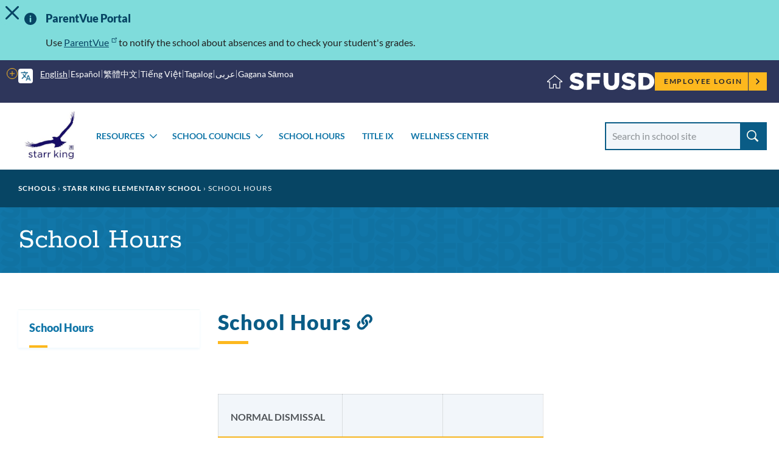

--- FILE ---
content_type: text/html; charset=UTF-8
request_url: https://www.sfusd.edu/school/starr-king-elementary-school/school-hours
body_size: 15688
content:
<!DOCTYPE html>
<html lang="en" dir="ltr" prefix="content: http://purl.org/rss/1.0/modules/content/  dc: http://purl.org/dc/terms/  foaf: http://xmlns.com/foaf/0.1/  og: http://ogp.me/ns#  rdfs: http://www.w3.org/2000/01/rdf-schema#  schema: http://schema.org/  sioc: http://rdfs.org/sioc/ns#  sioct: http://rdfs.org/sioc/types#  skos: http://www.w3.org/2004/02/skos/core#  xsd: http://www.w3.org/2001/XMLSchema# ">
  <head>
    <meta charset="utf-8" />
<meta name="description" content="School Hours" />
<link rel="canonical" href="https://www.sfusd.edu/school/starr-king-elementary-school/school-hours" />
<meta name="Generator" content="Drupal 10 (https://www.drupal.org)" />
<meta name="MobileOptimized" content="width" />
<meta name="HandheldFriendly" content="true" />
<meta name="viewport" content="width=device-width, initial-scale=1.0" />
<link rel="icon" href="/themes/custom/sfusd_base/favicon.ico" type="image/vnd.microsoft.icon" />
<link rel="alternate" hreflang="en" href="https://www.sfusd.edu/school/starr-king-elementary-school/school-hours" />
<script src="/sites/default/files/google_tag/sfusd_gtm/google_tag.script.js?t8qh4l" defer></script>

    <title>School Hours | SFUSD</title>
    <link rel="stylesheet" media="all" href="/sites/default/files/css/css_scrVk06FcHfS0qN4FKPlp6RfMpbXfIxDnm1qDRUtG24.css?delta=0&amp;language=en&amp;theme=sfusd_base&amp;include=[base64]" />
<link rel="stylesheet" media="all" href="/sites/default/files/css/css_Co3bMu_bEr-HQcKLbda57xuhhdbkmN65yyRyW9pGXJ0.css?delta=1&amp;language=en&amp;theme=sfusd_base&amp;include=[base64]" />

    
  </head>
  <body class="path-node page-node-type-school-page">
        <a href="#main-content" class="visually-hidden focusable skip-link">
      Skip to main content
    </a>
    <noscript><iframe src="https://www.googletagmanager.com/ns.html?id=GTM-MFKH3C6" height="0" width="0" style="display:none;visibility:hidden"></iframe></noscript>
      <div class="dialog-off-canvas-main-canvas" data-off-canvas-main-canvas>
    

    


<div id="alert-banner" class="alert-banner alert-banner--information">
  <h2 class="visually-hidden">Important Information</h2>
  <div id="alert-banner__content">  <div class="region region-alert-banner">
    <div id="block-sfusd-base-parentvueportal" class="block block-block-content block-block-content86a78847-2f9f-4305-b99a-1725947cb387">
  
      <h2>ParentVue Portal</h2>
    
      
            <div class="field field--name-body field--type-text-with-summary field--label-hidden field__item"><p><span>Use </span><a href="https://ca-sfu-psv.edupoint.com/PXP2_Login_Parent.aspx?regenerateSessionId=True">ParentVue</a><span> to notify the school about absences and to check your student's grades.</span></p></div>
      
  </div>

  </div>
</div>
</div>


<div class="layout-container has-theme--default is-school-section  ">

      <header class="site-header site-header--school" role="banner">

    <div class="site-header__both-bars">

    <div class="site-header__top">
    <div class="site-header__top__container">

            <div class="site-header__mobile-branding">
        <a href="/" title="Home" rel="home">
                    <svg class="i-svg" role="img"><use xlink:href="#i-home" xmlns:xlink="http://www.w3.org/1999/xlink"></use></svg>
          <img src="/themes/custom/sfusd_base/images/logo_text.svg" alt="San Francisco Unified School District" />
        </a>
      </div>

            <div class="site-header__translate block-gtranslate">
        <div class="gtranslate">
                    
<script>window.gtranslateSettings = {"switcher_horizontal_position":"left","switcher_vertical_position":"bottom","horizontal_position":"inline","vertical_position":"inline","float_switcher_open_direction":"top","switcher_open_direction":"bottom","default_language":"en","native_language_names":1,"detect_browser_language":0,"add_new_line":1,"select_language_label":"Select Language","flag_size":32,"flag_style":"2d","globe_size":60,"alt_flags":[],"wrapper_selector":".gtranslate","url_structure":"none","custom_domains":null,"languages":["en","ar","zh-CN","zh-TW","ja","ko","ru","es","tl","vi","sm"],"custom_css":""}</script><script>(function(){var js = document.createElement('script');js.setAttribute('src', '/modules/contrib/gtranslate/js/dropdown.js');js.setAttribute('data-gt-orig-url', '/school/starr-king-elementary-school/school-hours');js.setAttribute('data-gt-orig-domain', 'www.sfusd.edu');document.body.appendChild(js);})();</script>

          
          <div class="gtranslate__desktop">
            <ul class="gtranslate__language-links notranslate" id="gtranslate__primary-languages">
            </ul>

            <details>
              <summary><span class="visually-hidden">More options</span></summary>
              <ul class="gtranslate__language-links notranslate" id="gtranslate__secondary-languages">
              </ul>
            </details>
          </div>

        </div>
      </div>

            <div class="site-header__secondary-menus">
        
        <nav class="site-header__user">
          <h2 class="visually-hidden">Employee menu</h2>

                                <div class="site-header__user-login">
              <a href="/user/login">Employee Login <svg class="i-svg"><use xlink:href="#i-carrot-right" xmlns:xlink="http://www.w3.org/1999/xlink"></use></svg></a>
            </div>
          
                            </nav>
      </div>
    </div>
  </div>

      <div class="site-header__school-name">
    <a href="/school/starr-king-elementary-school" title="Home" rel="home">
      <h2>Starr King Elementary School</h2>
    </a>
  </div>

    <div class="site-header__bottom">

    <div class="site-header__desktop-logo">
            <a href="/school/starr-king-elementary-school" title="Home" rel="home" class="site-logo">
      <img src="https://www.sfusd.edu/sites/default/files/school-logos/SK%20Logo.jpg" alt="Starr King Elementary School Logo" />
    </a>
      </div>

        <nav>
      <button id="mobile-nav-toggle" class="site-header__mobile-nav-toggle" aria-haspopup="true" aria-controls="site-header__main-menu" aria-expanded="false">
        <svg class="i-svg icon--menu" role="img"><use xlink:href="#i-menu" xmlns:xlink="http://www.w3.org/1999/xlink"></use></svg>
        <svg class="i-svg icon--close" role="img"><use xlink:href="#i-close" xmlns:xlink="http://www.w3.org/1999/xlink"></use></svg>
        <span>Menus</span>
      </button>

            <div id="site-header__main-menu" class="site-header__main-menu">
        <h2 class="visually-hidden">Main menu</h2>
            <nav role="navigation" aria-labelledby="block-schools-menu" id="block-schools">
            
  <h2 class="visually-hidden" id="block-schools-menu">Schools</h2>
  

        

        <ul class="menu parent-menu drop-menu responsive-menu">
              <li class="menu-item parent-item">
          <a href="/school/starr-king-elementary-school/resources" class="parent-link">Resources</a>
                      <ul class="menu submenu">
                                                <li>
                    <a href="/school/starr-king-elementary-school/resources/library" class="submenu-link">Library</a>
                  </li>
                                                                <li>
                    <a href="/school/starr-king-elementary-school/resources/williams-complaint-notices" class="submenu-link">Williams Classroom Notices</a>
                  </li>
                                          </ul>
                  </li>
              <li class="menu-item parent-item">
          <a href="/school/starr-king-elementary-school/school-councils" class="parent-link">School Councils</a>
                      <ul class="menu submenu">
                                                <li>
                    <a href="/school/starr-king-elementary-school/school-councils/african-american-parent-advisory-council-aapac" class="submenu-link">African American Parent Advisory Council (AAPAC)</a>
                  </li>
                                                                <li>
                    <a href="/school/starr-king-elementary-school/school-councils/english-language-advisory-committee-elac" class="submenu-link">English Language Advisory Committee (ELAC)</a>
                  </li>
                                                                <li>
                    <a href="/school/starr-king-elementary-school/school-councils/school-site-council" class="submenu-link">School Site Council</a>
                  </li>
                                          </ul>
                  </li>
              <li class="menu-item parent-item">
          <a href="/school/starr-king-elementary-school/school-hours" class="parent-link">School Hours</a>
                  </li>
              <li class="menu-item parent-item">
          <a href="/school/starr-king-elementary-school/title-ix" class="parent-link">Title IX</a>
                  </li>
              <li class="menu-item parent-item">
          <a href="/school/starr-king-elementary-school/wellness-center" class="parent-link">Wellness Center</a>
                  </li>
          </ul>
  


  </nav>

    

                
                <nav class="site-header__user-menu--mobile">
          <h4>User menu</h4>
                      <ul class="menu">
              <li>
                <a href="/user/login">Employee Login <svg class="i-svg"><use xlink:href="#i-carrot-right" xmlns:xlink="http://www.w3.org/1999/xlink"></use></svg></a>
              </li>
            </ul>
                  </nav>
      </div>

    </nav>

    <div class="site-header__search-form" role="search">
      <button id="search-form-toggle" class="site-header__search-form-toggle" type="button" aria-haspopup="true">
        <svg class="i-svg icon--search"><use xlink:href="#i-search" xmlns:xlink="http://www.w3.org/1999/xlink"></use></svg>
        <svg class="i-svg icon--close" role="img"><use xlink:href="#i-close" xmlns:xlink="http://www.w3.org/1999/xlink"></use></svg>
        <span>Search</span>
      </button>
        <form class="nav-search_group views-exposed-form" data-drupal-selector="views-exposed-form-search-page-search" action='/school/starr-king-elementary-school/search' method="get" id="views-exposed-form-search-page-search" accept-charset="UTF-8" data-drupal-form-fields="edit-search-api-fulltext" _lpchecked="1">
    <label class="sr-only-text" for="edit-search-api-fulltext">Search School</label>
    <input data-drupal-selector="edit-search-api-fulltext"
      id="edit-search-api-fulltext"
      name="search_api_fulltext"
      class="form-text"
      type="text" placeholder="Search in school site">
    <input data-drupal-selector="edit-submit-search" id="edit-submit-search" value="Search" class="button js-form-submit form-submit" type="submit">
  </form>
    </div>

  </div>
  </div>
</header>

  
    <div class="region region-highlighted">
    <div data-drupal-messages-fallback class="hidden"></div>

  </div>


  <main role="main">
    <a id="main-content" tabindex="-1"></a>
    <header>
              <div class="hero hero--themed" id="hero">
      <div class="block block-system block-system-breadcrumb-block">
  
    
        <nav class="breadcrumb" role="navigation" aria-labelledby="system-breadcrumb">
    <h2 id="system-breadcrumb" class="visually-hidden">Breadcrumb</h2>
    <ol>
          <li>
                  <a href="https://www.sfusd.edu/schools">Schools</a>
              </li>
          <li>
                  <a href="https://www.sfusd.edu/schools">Home</a>
              </li>
          <li>
                  <a href="https://www.sfusd.edu/school/starr-king-elementary-school">Starr King Elementary School</a>
              </li>
          <li>
                  School Hours
              </li>
        </ol>
  </nav>

  </div>

    <div class="hero_container">
    <div class="hero_header">
      <h1 class="hero_title">School Hours</h1>
      

<nav class="hero-mobile-nav">
            </nav>


    </div>
    
  </div>
</div>

          </header>

    <div class="layout-with-aside ">

      <div class="layout-content">
        
          <div class="region region-content">
    <div id="block-sfusd-base-content" class="block block-system block-system-main-block">
  
    
      


<article about="/school/starr-king-elementary-school/school-hours" class="node node--school-page node--full node--school-page--full node--type-school-page node--view-mode-full">
  <div class="node__content clearfix">
    
    
    
  
      <div class="field field--name-field-paragraph field--type-entity-reference-revisions field--label-hidden field__items">
              <div class="field__item">
<div class="section-text">
  <div class="section-text_container">
      
                            
  <div class="header-group" id="">
          <h2 class="header-group__title " id="13276-school-hours">
        School Hours
                  <a href="#13276-school-hours" class="section-link"><svg class="i-svg i-link" role="img"><use xlink:href="#i-link" xmlns:xlink="http://www.w3.org/1999/xlink"></use></svg><span class="visually-hidden">Link to this section</span></a>
              </h2>
          </div>

    <div class="section-text_group">
      <p><meta name="generator" content="Sheets">
<style type="text/css"><!--td {border: 1px solid #ccc;}br {mso-data-placement:same-cell;}-->
</style>
</p>

<table border="1" cellpadding="0" cellspacing="0" >
	<colgroup>
		<col width="100">
		<col width="100">
		<col width="100">
	</colgroup>
	<thead>
		<tr>
			<th data-sheets-value="{&quot;1&quot;:2,&quot;2&quot;:&quot;Kindergarten Regular Day&quot;}" scope="col">
			<p>Normal Dismissal</p>
			</th>
			<th scope="col">&nbsp;</th>
			<th scope="col">&nbsp;</th>
		</tr>
	</thead>
	<tbody>
		<tr>
			<td data-sheets-value="{&quot;1&quot;:2,&quot;2&quot;:&quot;Period&quot;}">Period</td>
			<td data-sheets-value="{&quot;1&quot;:2,&quot;2&quot;:&quot;Start Time&quot;}">Start Time</td>
			<td data-sheets-value="{&quot;1&quot;:2,&quot;2&quot;:&quot;End Time&quot;}">End Time</td>
		</tr>
		<tr>
			<td data-sheets-value="{&quot;1&quot;:2,&quot;2&quot;:&quot;Class&quot;}">Class</td>
			<td data-sheets-numberformat="[null,2,&quot;[$-409]h:mm\\ AM/PM&quot;,1]" data-sheets-value="{&quot;1&quot;:3,&quot;3&quot;:0.3611111111111111}">8:40 AM</td>
			<td data-sheets-numberformat="[null,2,&quot;[$-409]h:mm\\ AM/PM&quot;,1]" data-sheets-value="{&quot;1&quot;:3,&quot;3&quot;:0.4583333333333333}">11:00 AM</td>
		</tr>
		<tr>
			<td data-sheets-value="{&quot;1&quot;:2,&quot;2&quot;:&quot;Recess&quot;}">Recess</td>
			<td data-sheets-numberformat="[null,2,&quot;[$-409]h:mm\\ AM/PM&quot;,1]" data-sheets-value="{&quot;1&quot;:3,&quot;3&quot;:0.4270833333333333}">10:15 AM</td>
			<td data-sheets-numberformat="[null,2,&quot;[$-409]h:mm\\ AM/PM&quot;,1]" data-sheets-value="{&quot;1&quot;:3,&quot;3&quot;:0.4375}">10:30 AM</td>
		</tr>
		<tr>
			<td data-sheets-value="{&quot;1&quot;:2,&quot;2&quot;:&quot;Class&quot;}">Class</td>
			<td data-sheets-numberformat="[null,2,&quot;[$-409]h:mm\\ AM/PM&quot;,1]" data-sheets-value="{&quot;1&quot;:3,&quot;3&quot;:0.46875}">11:15 AM</td>
			<td data-sheets-numberformat="[null,2,&quot;[$-409]h:mm\\ AM/PM&quot;,1]" data-sheets-value="{&quot;1&quot;:3,&quot;3&quot;:0.5}">12:00 PM</td>
		</tr>
		<tr>
			<td data-sheets-value="{&quot;1&quot;:2,&quot;2&quot;:&quot;Lunch&quot;}">Lunch</td>
			<td data-sheets-numberformat="[null,2,&quot;[$-409]h:mm\\ AM/PM&quot;,1]" data-sheets-value="{&quot;1&quot;:3,&quot;3&quot;:0.5}">12:00 PM</td>
			<td data-sheets-numberformat="[null,2,&quot;[$-409]h:mm\\ AM/PM&quot;,1]" data-sheets-value="{&quot;1&quot;:3,&quot;3&quot;:0.5208333333333334}">12:30 PM</td>
		</tr>
		<tr>
			<td data-sheets-value="{&quot;1&quot;:2,&quot;2&quot;:&quot;Class&quot;}">Class</td>
			<td data-sheets-numberformat="[null,2,&quot;[$-409]h:mm\\ AM/PM&quot;,1]" data-sheets-value="{&quot;1&quot;:3,&quot;3&quot;:0.5208333333333334}">12:30 PM</td>
			<td data-sheets-numberformat="[null,2,&quot;[$-409]h:mm\\ AM/PM&quot;,1]" data-sheets-value="{&quot;1&quot;:3,&quot;3&quot;:0.6111111111111112}">2:40 PM</td>
		</tr>
	</tbody>
</table>

<p><meta name="generator" content="Sheets">
<style type="text/css"><!--td {border: 1px solid #ccc;}br {mso-data-placement:same-cell;}-->
</style>
</p>

<table border="1" cellpadding="0" cellspacing="0" >
	<colgroup>
		<col width="100">
		<col width="100">
		<col width="100">
	</colgroup>
	<thead>
		<tr>
			<th data-sheets-value="{&quot;1&quot;:2,&quot;2&quot;:&quot;Kindergarten Shorten Day&quot;}" scope="col">
			<p>Early Dismissal</p>
			</th>
			<th scope="col">&nbsp;</th>
			<th scope="col">&nbsp;</th>
		</tr>
	</thead>
	<tbody>
		<tr>
			<td data-sheets-value="{&quot;1&quot;:2,&quot;2&quot;:&quot;Period&quot;}">Period</td>
			<td data-sheets-value="{&quot;1&quot;:2,&quot;2&quot;:&quot;Start Time&quot;}">Start Time</td>
			<td data-sheets-value="{&quot;1&quot;:2,&quot;2&quot;:&quot;End Time&quot;}">End Time</td>
		</tr>
		<tr>
			<td data-sheets-value="{&quot;1&quot;:2,&quot;2&quot;:&quot;Class&quot;}">Class</td>
			<td data-sheets-numberformat="[null,2,&quot;[$-409]h:mm\\ AM/PM&quot;,1]" data-sheets-value="{&quot;1&quot;:3,&quot;3&quot;:0.3611111111111111}">8:40 AM</td>
			<td data-sheets-numberformat="[null,2,&quot;[$-409]h:mm\\ AM/PM&quot;,1]" data-sheets-value="{&quot;1&quot;:3,&quot;3&quot;:0.4270833333333333}">10:15 AM</td>
		</tr>
		<tr>
			<td data-sheets-value="{&quot;1&quot;:2,&quot;2&quot;:&quot;Recess&quot;}">Recess</td>
			<td data-sheets-numberformat="[null,2,&quot;[$-409]h:mm\\ AM/PM&quot;,1]" data-sheets-value="{&quot;1&quot;:3,&quot;3&quot;:0.4270833333333333}">10:15 AM</td>
			<td data-sheets-numberformat="[null,2,&quot;[$-409]h:mm\\ AM/PM&quot;,1]" data-sheets-value="{&quot;1&quot;:3,&quot;3&quot;:0.4375}">10:30 AM</td>
		</tr>
		<tr>
			<td data-sheets-value="{&quot;1&quot;:2,&quot;2&quot;:&quot;Class&quot;}">Class</td>
			<td data-sheets-numberformat="[null,2,&quot;[$-409]h:mm\\ AM/PM&quot;,1]" data-sheets-value="{&quot;1&quot;:3,&quot;3&quot;:0.4375}">10:30 AM</td>
			<td data-sheets-numberformat="[null,2,&quot;[$-409]h:mm\\ AM/PM&quot;,1]" data-sheets-value="{&quot;1&quot;:3,&quot;3&quot;:0.5}">12:00 PM</td>
		</tr>
		<tr>
			<td data-sheets-value="{&quot;1&quot;:2,&quot;2&quot;:&quot;Lunch&quot;}">Lunch</td>
			<td data-sheets-numberformat="[null,2,&quot;[$-409]h:mm\\ AM/PM&quot;,1]" data-sheets-value="{&quot;1&quot;:3,&quot;3&quot;:0.5}">12:00 PM</td>
			<td data-sheets-numberformat="[null,2,&quot;[$-409]h:mm\\ AM/PM&quot;,1]" data-sheets-value="{&quot;1&quot;:3,&quot;3&quot;:0.5208333333333334}">12:30 PM</td>
		</tr>
		<tr>
			<td data-sheets-value="{&quot;1&quot;:2,&quot;2&quot;:&quot;Class&quot;}">Class</td>
			<td data-sheets-numberformat="[null,2,&quot;[$-409]h:mm\\ AM/PM&quot;,1]" data-sheets-value="{&quot;1&quot;:3,&quot;3&quot;:0.5208333333333334}">12:30 PM</td>
			<td data-sheets-numberformat="[null,2,&quot;[$-409]h:mm\\ AM/PM&quot;,1]" data-sheets-value="{&quot;1&quot;:3,&quot;3&quot;:0.5694444444444444}">1:40 PM</td>
		</tr>
	</tbody>
</table>
<style type="text/css"><!--td {border: 1px solid #ccc;}br {mso-data-placement:same-cell;}-->
</style>
<style type="text/css"><!--td {border: 1px solid #ccc;}br {mso-data-placement:same-cell;}-->
</style>
<style type="text/css"><!--td {border: 1px solid #ccc;}br {mso-data-placement:same-cell;}-->
</style>
<style type="text/css"><!--td {border: 1px solid #ccc;}br {mso-data-placement:same-cell;}-->
</style>
<style type="text/css"><!--td {border: 1px solid #ccc;}br {mso-data-placement:same-cell;}-->
</style>
<style type="text/css"><!--td {border: 1px solid #ccc;}br {mso-data-placement:same-cell;}-->
</style>
<style type="text/css"><!--td {border: 1px solid #ccc;}br {mso-data-placement:same-cell;}-->
</style>
<style type="text/css"><!--td {border: 1px solid #ccc;}br {mso-data-placement:same-cell;}-->
</style>
<style type="text/css"><!--td {border: 1px solid #ccc;}br {mso-data-placement:same-cell;}-->
</style>

    </div>
  </div>
</div>

</div>
          </div>
  

    <p class="last-updated">This page was last updated on April 20, 2021</p>

  </div>
</article>

  </div>

  </div>

      </div>

              <aside role="complementary" class="layout-aside">
                      


<nav class="aside-nav-accordion">
                      <h2><a href="/school/starr-king-elementary-school/school-hours" data-drupal-link-system-path="node/4576" class="is-active" aria-current="page">School Hours</a></h2>
              
      </nav>


          
                            </aside>
          </div>

  </main>

          <footer class="school-footer" role="contentinfo">
  <div class="school-footer-nav">
    <div class="school-footer-nav_container">
      <div class="school-footer-nav_menu">
        <a href="/school/starr-king-elementary-school">Starr King Elementary School</a>
        
              <ul class="menu">
                    <li class="menu-item">
        <a href="/user/login" data-drupal-link-system-path="user/login">Employee Login</a>
              </li>
                <li class="menu-item">
        <a href="https://portal.sfusd.edu/PXP2_Login_Parent.aspx">Family Portal</a>
              </li>
                <li class="menu-item">
        <a href="https://portal.sfusd.edu/PXP2_Login_Student.aspx">Student Portal</a>
              </li>
        </ul>
  


      </div>
    </div>
  </div>

  <div class="school-footer-container footer-container">
    <div class="footer-content has-one-column">
        <div class="region region-footer">
    <div id="block-studentfamilyschoolresourcelink" class="block block-block-content block-block-contentd248dc8d-e653-4e32-80a0-9b431035de6d">
  
      <h2>Student Family School Resource Link</h2>
    
      
            <div class="field field--name-body field--type-text-with-summary field--label-hidden field__item"><p>SFUSD's <a data-entity-substitution="canonical" data-entity-type="node" data-entity-uuid="865a9e90-6370-4c28-95e8-50179c6ed0c7" href="/services/family-supports-services/sfusd-student-family-school-resource-link">Student Family School Resource Link</a>&nbsp;supports students and families in&nbsp;navigating all of the SFUSD resources available to them. Students, families, and school staff can email requests to <a href="mailto:sflink@sfusd.edu">sflink@sfusd.edu</a>,&nbsp;call <a href="tel:4153401716">415-340-1716</a>&nbsp;(M-F, 9 a.m. to noon and 1 to 3 p.m., closed from 12 to 1 p.m. every day), or complete an <a href="https://familylink.sfusd.edu">online request form</a>.&nbsp;Phones will be closed on <a data-entity-substitution="canonical" data-entity-type="node" data-entity-uuid="a888ac40-c943-4db1-a01e-e6e1004b23c8" href="/calendars">school holidays</a>, including the fall, winter and spring breaks. Callers can still leave a voicemail or send an email or request form at all hours.</p></div>
      
  </div>
<div id="block-athleticsparticipationdata" class="block block-block-content block-block-contentc6705d01-1fc8-49f3-b86c-010cba4770c1">
  
      <h2>Athletics Participation Data</h2>
    
      
            <div class="field field--name-body field--type-text-with-summary field--label-hidden field__item"><p>View SFUSD's athletics participation data&nbsp;for&nbsp;<a href="https://public.tableau.com/app/profile/san.francisco.unified.school.district/viz/SFUSDAthleticsParticipation2024-25/Story1" data-entity-type="external">2024-25</a>, <a href="https://public.tableau.com/app/profile/san.francisco.unified.school.district/viz/SFUSDAthleticsParticipation2023-24/Story1">2023-24</a> ,<a href="https://public.tableau.com/app/profile/san.francisco.unified.school.district/viz/SFUSDAthleticsParticipation2022-23/Story1?publish=yes">2022-23</a>,&nbsp;<a href="https://public.tableau.com/app/profile/san.francisco.unified.school.district/viz/shared/ZYT5F8DT5">2021-22</a>, or&nbsp;<a href="https://drive.google.com/drive/folders/1HT4nJ3X4yTegX9dCOjUOC2QcUBnq84BF?usp=sharing">2015-16 through 2019-20</a>.</p></div>
      
  </div>

  </div>
    </div>
  </div>
  <div class="school-footer-group">
    <div class="logo">
      <a href="https://www.sfusd.edu/"><img src="/themes/custom/sfusd_base/images/logo_horizontal.svg" alt="SFUSD San Francisco Unified School District Logo"></a>
    </div>
  </div>
    <div class="footer-nav">
    <div class="footer-nav_container">
      <div class="footer-nav_menu">
        <span class="footer-nav_logo"><img src="/themes/custom/sfusd_base/images/logo_text.svg" class="logo_img--small" alt="Small SFUSD Logo"></span>
        
              <ul class="menu">
                    <li class="menu-item">
        <a href="/accessibility" data-drupal-link-system-path="node/6136">Accessibility</a>
              </li>
                <li class="menu-item">
        <a href="/services/know-your-rights/non-discrimination-policy" data-drupal-link-system-path="node/6536">Non-Discrimination Policy</a>
              </li>
                <li class="menu-item">
        <a href="/privacy-policy" data-drupal-link-system-path="node/814">Privacy Policy</a>
              </li>
                <li class="menu-item">
        <a href="/sitemap" data-drupal-link-system-path="sitemap">Sitemap</a>
              </li>
                <li class="menu-item">
        <a href="https://forms.gle/md1GUxUe3KWniou79">Website Feedback</a>
              </li>
        </ul>
  


      </div>
    </div>
    <div class="footer-nav_container">
      <div class="block block-block-content block-block-content67e4381e-57d1-445e-932a-508be1340b1d">
  
    
      
            <div class="field field--name-body field--type-text-with-summary field--label-hidden field__item"><p><font size="-2">San Francisco Unified School District prohibits discrimination, harassment, intimidation, sexual harassment and bullying based on actual or perceived &nbsp;race, color, ancestry, nationality, &nbsp;national origin, immigration status, ethnic group identification, ethnicity, age, religion, marital status, pregnancy, parental status, reproductive health decision making, physical or mental disability, medical condition, sex, sexual orientation, gender, gender identity, gender expression, veteran or military status, or genetic information, or association with a person or a group with one or more of these actual or perceived characteristics or any other basis protected by law or regulation, in its educational program(s) or employment. For questions or complaints, contact Equity Officer: Keasara (Kiki) Williams or Title IX Coordinator Eva Kellogg at 415-355-7334 or </font><a href="mailto:equity@sfusd.edu" data-fr-linked="true"><font size="-2">equity@sfusd.edu</font></a><font size="-2">. Office of Equity (CCR Title 5 and Title IX Coordinator). Address: 555 Franklin Street, 3rd Floor, San Francisco, CA, 94102. If you have concerns related to Section 504, you should contact your school site principal and/or District Section 504 Coordinator, Michele McAdams at </font><a href="mailto:mcadamsd@sfusd.edu" data-fr-linked="true"><font size="-2">mcadamsd@sfusd.edu</font></a><font size="-2">. Address: 1515 Quintara St., San Francisco, CA, 94116.&nbsp;</font><br>© 2025 San Francisco Unified School District</p></div>
      
  </div>

    </div>
  </div>

</footer>

  </div>

  </div>

    
    <script type="application/json" data-drupal-selector="drupal-settings-json">{"path":{"baseUrl":"\/","pathPrefix":"","currentPath":"node\/4576","currentPathIsAdmin":false,"isFront":false,"currentLanguage":"en"},"pluralDelimiter":"\u0003","suppressDeprecationErrors":true,"data":{"extlink":{"extTarget":true,"extTargetAppendNewWindowDisplay":false,"extTargetAppendNewWindowLabel":"(opens in a new window)","extTargetNoOverride":false,"extNofollow":false,"extTitleNoOverride":false,"extNoreferrer":false,"extFollowNoOverride":false,"extClass":"ext","extLabel":"(link is external)","extImgClass":true,"extSubdomains":true,"extExclude":"","extInclude":"","extCssExclude":"","extCssInclude":"","extCssExplicit":"","extAlert":false,"extAlertText":"This link will take you to an external web site. We are not responsible for their content.","extHideIcons":false,"mailtoClass":"mailto","telClass":"tel","mailtoLabel":"(link sends email)","telLabel":"(link is a phone number)","extUseFontAwesome":false,"extIconPlacement":"append","extPreventOrphan":false,"extFaLinkClasses":"fa fa-external-link","extFaMailtoClasses":"fa fa-envelope-o","extAdditionalLinkClasses":"","extAdditionalMailtoClasses":"","extAdditionalTelClasses":"","extFaTelClasses":"fa fa-phone","allowedDomains":null,"extExcludeNoreferrer":""}},"sfusd_school_finder":{"googleMapsUrl":"https:\/\/maps.googleapis.com\/maps\/api\/js?key=AIzaSyB5Ppinh1OxQayBpKfZLciSE7UHoNrVeDo"},"user":{"uid":0,"permissionsHash":"d161bd172e609eea57d1ebb988ede3f58716d474044e33d5ef6ead4ba6c00a59"}}</script>
<script src="/sites/default/files/js/js_mtRGqr3kwkN3xVe6lLef5lBQt1nZ4UFgjnSVtwkgcAI.js?scope=footer&amp;delta=0&amp;language=en&amp;theme=sfusd_base&amp;include=eJxtjVEKgDAMQy8k9kijuqjDUqXtwOOr6IeKPwkvCQRbSNGZstWVpcWFjQ_Vc-rYQafcLMtYNBlyMfRBf-G9DGN14QB9uKklrRwBUycWWBwvqrD2Ca_VBM5Hf9kORctGCQ"></script>

  </body>

<svg style="position: absolute; width: 0; height: 0; overflow: hidden;" version="1.1" xmlns="http://www.w3.org/2000/svg" xmlns:xlink="http://www.w3.org/1999/xlink">
<defs>
  <symbol id="i-facebook" viewBox="0 0 32 32">
  <title>facebook</title>
  <path d="M19 6h5v-6h-5c-3.86 0-7 3.14-7 7v3h-4v6h4v16h6v-16h5l1-6h-6v-3c0-0.542 0.458-1 1-1z"></path>
  </symbol>
  <symbol id="i-twitter" viewBox="0 0 1200 1227">
  <title>twitter</title>
  <path d="M714.163 519.284L1160.89 0H1055.03L667.137 450.887L357.328 0H0L468.492 681.821L0 1226.37H105.866L515.491 750.218L842.672 1226.37H1200L714.137 519.284H714.163ZM569.165 687.828L521.697 619.934L144.011 79.6944H306.615L611.412 515.685L658.88 583.579L1055.08 1150.3H892.476L569.165 687.854V687.828Z"></path>
  </symbol>
  <symbol id="i-linkedin" viewBox="0 0 32 32">
  <title>linkedin</title>
  <path d="M12 12h5.535v2.837h0.079c0.77-1.381 2.655-2.837 5.464-2.837 5.842 0 6.922 3.637 6.922 8.367v9.633h-5.769v-8.54c0-2.037-0.042-4.657-3.001-4.657-3.005 0-3.463 2.218-3.463 4.509v8.688h-5.767v-18z"></path>
  <path d="M2 12h6v18h-6v-18z"></path>
  <path d="M8 7c0 1.657-1.343 3-3 3s-3-1.343-3-3c0-1.657 1.343-3 3-3s3 1.343 3 3z"></path>
  </symbol>
  <symbol id="i-instagram" viewBox="0 0 31 32">
  <title>instagram</title>
  <path d="M27.315 0h-23.63c-2.035 0-3.685 1.698-3.685 3.795v24.41c0 2.096 1.65 3.795 3.685 3.795h23.63c2.035 0 3.685-1.699 3.685-3.795v-24.41c0-2.096-1.65-3.795-3.685-3.795v0zM22.282 4.999c0-0.552 0.434-0.999 0.968-0.999h2.906c0.535 0 0.969 0.448 0.969 0.999v3.001c0 0.552-0.434 0.999-0.969 0.999h-2.906c-0.534 0-0.968-0.448-0.968-0.999v-3.001zM15.536 9.898c3.293 0 5.962 2.749 5.962 6.139s-2.669 6.139-5.962 6.139c-3.292 0-5.961-2.748-5.961-6.139s2.669-6.139 5.961-6.139v0zM28.094 28c0 0.552-0.434 1-0.969 1h-23.25c-0.535 0-0.969-0.449-0.969-1v-15h3.875c-0.505 0.75-0.676 2.149-0.676 3.037 0 5.355 4.231 9.712 9.43 9.712s9.431-4.357 9.431-9.712c0-0.889-0.123-2.266-0.748-3.037h3.875v15z"></path>
  </symbol>
  <symbol id="i-linkedIn" viewBox="0 0 35 32">
  <title>linkedin</title>
  <path d="M34.869 31.011h-7.707v-10.619c0-2.78-1.206-4.677-3.856-4.677-2.028 0-3.155 1.28-3.68 2.515-0.197 0.443-0.166 1.060-0.166 1.677v11.105h-7.635c0 0 0.098-18.811 0-20.521h7.635v3.221c0.451-1.408 2.891-3.418 6.784-3.418 4.83 0 8.625 2.952 8.625 9.308v11.41zM4.104 7.923h-0.049c-2.46 0-4.055-1.569-4.055-3.557 0-2.027 1.642-3.563 4.152-3.563 2.507 0 4.049 1.532 4.098 3.557 0 1.988-1.591 3.563-4.145 3.563v0 0zM0.88 10.49h6.796v20.521h-6.796v-20.521z"></path>
  </symbol>
  <symbol id="i-youtube" viewBox="0 0 47 32">
  <title>youtube</title>
  <path d="M18.62 21.721l-0.001-12.412 12.412 6.227-12.411 6.185zM46.080 6.694c0 0-0.455-3.040-1.85-4.379-1.77-1.758-3.754-1.766-4.663-1.868-6.513-0.447-16.284-0.447-16.284-0.447h-0.020c0 0-9.77 0-16.284 0.447-0.911 0.102-2.893 0.11-4.665 1.868-1.395 1.339-1.849 4.379-1.849 4.379s-0.465 3.571-0.465 7.14v3.347c0 3.571 0.465 7.14 0.465 7.14s0.454 3.040 1.849 4.379c1.772 1.758 4.097 1.703 5.133 1.886 3.724 0.339 15.825 0.444 15.825 0.444s9.78-0.014 16.294-0.46c0.909-0.103 2.893-0.112 4.663-1.869 1.395-1.339 1.85-4.379 1.85-4.379s0.465-3.569 0.465-7.14v-3.347c0-3.569-0.465-7.14-0.465-7.14v0z"></path>
  </symbol>
  <symbol id="i-wechat" viewBox="0 0 39 32">
  <title>wechat</title>
  <path d="M14.022 23.932c-1.531-0.036-3.054-0.209-4.521-0.669-0.395-0.122-0.719-0.014-1.028 0.158-1.013 0.575-2.005 1.187-3.004 1.776-0.244 0.144-0.539 0.194-0.769 0.036s-0.273-0.388-0.216-0.712c0.151-0.841 0.525-1.611 0.683-2.452 0.108-0.575 0.029-0.827-0.438-1.151-1.969-1.373-3.328-3.207-4.147-5.458-0.395-1.086-0.51-2.2-0.561-3.351-0.086-1.805 0.374-3.452 1.215-5.012 0.395-0.741 0.898-1.409 1.437-2.057 1.157-1.381 2.602-2.395 4.133-3.279 0.755-0.439 1.603-0.698 2.436-0.971 0.891-0.295 1.811-0.532 2.738-0.597 0.956-0.072 1.912-0.223 2.889-0.065 0.69 0.108 1.409 0.093 2.106 0.194 0.906 0.137 1.768 0.417 2.638 0.669 1.646 0.46 3.119 1.273 4.442 2.33 2.135 1.69 3.615 3.818 4.176 6.529 0.058 0.288-0.029 0.36-0.28 0.367-0.46 0.014-0.913-0.058-1.38-0.029-1.128 0.072-2.221 0.295-3.306 0.582-1.437 0.374-2.789 0.928-4.010 1.805-1.646 1.187-2.947 2.639-3.802 4.502-0.597 1.302-0.92 2.653-0.891 4.077 0.014 0.791 0.144 1.582 0.381 2.344 0.129 0.417-0.036 0.446-0.352 0.446-0.172-0.022-0.374-0.014-0.568-0.014zM18.938 10.031c1.071 0.014 1.775-0.87 1.84-1.791 0.065-0.935-0.992-1.985-1.869-1.963-0.97 0.022-1.897 0.971-1.854 1.942 0.029 0.956 0.891 1.92 1.883 1.812zM9.523 6.364c-0.999-0.007-1.804 0.791-1.804 1.798 0 1.028 0.798 1.855 1.746 1.841 1.049-0.014 1.775-0.841 1.811-1.762 0.050-1.035-0.747-1.862-1.754-1.877z"></path>
  <path d="M27.461 11.053c2.149-0.18 4.204 0.36 6.123 1.323 2.645 1.33 4.585 3.337 5.441 6.249 0.553 1.884 0.345 3.739-0.352 5.537-0.64 1.654-1.746 2.97-3.134 4.041-0.632 0.489-0.697 0.59-0.503 1.366 0.144 0.561 0.287 1.122 0.431 1.69 0.057 0.223 0.115 0.46-0.108 0.626s-0.46 0.115-0.676-0.007c-0.755-0.431-1.516-0.834-2.235-1.316-0.453-0.302-0.884-0.36-1.387-0.209-0.934 0.28-1.897 0.381-2.875 0.446-1.804 0.122-3.565-0.086-5.254-0.676-2.063-0.719-3.924-1.783-5.304-3.552-0.87-1.107-1.545-2.323-1.847-3.689-0.496-2.222-0.187-4.358 0.949-6.35 0.985-1.733 2.465-2.963 4.183-3.898 1.107-0.604 2.257-1.143 3.507-1.395 0.985-0.194 1.991-0.259 3.040-0.187zM23.422 19.265c0.92 0 1.588-0.64 1.581-1.524-0.007-0.798-0.755-1.46-1.603-1.51-0.64-0.036-1.481 0.741-1.43 1.481 0.050 0.906 0.604 1.553 1.452 1.553zM31.357 16.244c-0.791-0.036-1.502 0.554-1.509 1.489-0.007 0.683 0.496 1.539 1.524 1.539 0.834 0 1.495-0.662 1.495-1.524 0-0.841-0.683-1.553-1.509-1.503z"></path>
  </symbol>
  <symbol id="i-carrot-left" viewBox="0 0 32 32">
  <title>carrot-left</title>
  <path d="M25.8 28.4l-14.2-14.2v3.6l14.2-14.2-3.6-3.6-16 16 16 16z"></path>
  </symbol>
  <symbol id="i-carrot-down" viewBox="0 0 32 32">
  <title>carrot-down</title>
  <path d="M0.2 10.4l14.4 14.4c0.8 0.8 2 0.8 2.6 0l14.4-14.4c0.4-0.4 0.4-1 0.2-1.4l-1.4-1.4c-0.4-0.4-1-0.4-1.4 0l-12.4 12.4c-0.4 0.4-1 0.4-1.4 0l-12.2-12.2c-0.4-0.4-1-0.4-1.4 0l-1.4 1.2c-0.2 0.4-0.2 1 0 1.4z"></path>
  </symbol>
  <symbol id="i-arrow-right" viewBox="0 0 32 32">
  <title>arrow-right</title>
  <path d="M1.4 17.2h25.2l-11.2 13.2 1.8 1.6 13-15.2c0.2-0.2 0.4-0.4 0.4-0.8s-0.2-0.6-0.4-0.8l-12.8-15.2-1.8 1.6 11.2 13.2h-25.2v2.4z"></path>
  </symbol>
  <symbol id="i-close" viewBox="0 0 32 32">
  <title>close</title>
  <path d="M0.6 28.4l27.8-27.8c0.8-0.8 2.2-0.8 3 0v0 0c0.8 0.8 0.8 2.2 0 3l-27.8 27.8c-0.8 0.8-2.2 0.8-3 0v0 0c-0.8-0.8-0.8-2.2 0-3z"></path>
  <path d="M3.6 0.6l27.8 27.8c0.8 0.8 0.8 2.2 0 3v0 0c-0.8 0.8-2.2 0.8-3 0l-27.8-27.8c-0.8-0.8-0.8-2.2 0-3v0 0c0.8-0.8 2.2-0.8 3 0z"></path>
  </symbol>
  <symbol id="i-menu" viewBox="0 0 32 32">
  <title>menu</title>
  <path d="M1.6 5.4h28.8c0.8 0 1.6 0.8 1.6 1.6v0 0c0 0.8-0.8 1.6-1.6 1.6h-28.8c-0.8 0-1.6-0.6-1.6-1.6v0 0c0-0.8 0.8-1.6 1.6-1.6z"></path>
  <path d="M1.6 14.4h28.8c0.8 0 1.6 0.8 1.6 1.6v0 0c0 0.8-0.8 1.6-1.6 1.6h-28.8c-0.8 0-1.6-0.8-1.6-1.6v0 0c0-0.8 0.8-1.6 1.6-1.6z"></path>
  <path d="M1.6 23.4h28.8c0.8 0 1.6 0.8 1.6 1.6v0 0c0 0.8-0.8 1.6-1.6 1.6h-28.8c-0.8 0-1.6-0.8-1.6-1.6v0 0c0-1 0.8-1.6 1.6-1.6z"></path>
  </symbol>
  <symbol id="i-download" viewBox="0 0 32 32">
  <title>download</title>
  <path d="M15.2 26.2c0 0 0 0 0 0 0.2 0.2 0.2 0.2 0.4 0.2 0 0 0 0 0 0 0.2 0 0.2 0 0.4 0v0 0c0.2 0 0.2 0 0.4 0 0 0 0 0 0 0 0.2 0 0.2-0.2 0.4-0.2l9.2-9c0.4-0.4 0.4-1.2 0-1.6s-1.2-0.4-1.6 0l-7.2 7.2v-21.2c0-0.6-0.6-1.2-1.2-1.2s-1.2 0.6-1.2 1.2v21l-7-7.2c-0.6-0.4-1.2-0.4-1.8 0s-0.4 1.2 0 1.8l9.2 9zM30.8 23.8c-0.6 0-1.2 0.6-1.2 1.2v4.6h-27.2v-4.6c0-0.6-0.6-1.2-1.2-1.2s-1.2 0.6-1.2 1.2v5.8c0 0.6 0.6 1.2 1.2 1.2h29.6c0.6 0 1.2-0.6 1.2-1.2v-5.8c0-0.6-0.6-1.2-1.2-1.2z"></path>
  </symbol>
  <symbol id="i-carrot-right" viewBox="0 0 32 32">
  <title>carrot-right</title>
  <path d="M6.2 3.6l14.2 14.2v-3.6l-14.2 14.2 3.6 3.6 16-16-16-16z"></path>
  </symbol>
  <symbol id="i-search" viewBox="0 0 32 32">
  <title>search</title>
  <path d="M31.4 28.6l-6.2-6.2c1.8-2.4 2.8-5.2 2.8-8.4 0-7.8-6.2-14-14-14s-14 6.2-14 14 6.2 14 14 14c3.2 0 6-1 8.4-2.8l6.2 6.2c0.4 0.4 1 0.6 1.4 0.6 0.6 0 1-0.2 1.4-0.6 0.8-0.8 0.8-2 0-2.8v0zM4 14c0-5.6 4.4-10 10-10s10 4.4 10 10-4.4 10-10 10-10-4.4-10-10v0z"></path>
  </symbol>
  <symbol id="i-pin" viewBox="0 0 482 488">
  <title>Pinned</title>
  <path d="m462.62,487.67l18.98,-19.89c-79.2,-94.51 -123.19,-147.01 -131.99,-157.51c0,0 76.01,-70.66 72.24,-89.24c-29.71,-38.34 -100.31,-1.11 -128.28,-15.7c0,0 -91.11,-72.11 -117.57,-122c-13.2,-24.89 9.45,-74.43 -17.49,-82.69c-34.97,-10.73 -167.46,116.95 -158.03,152.3c7.26,27.22 57.6,6.41 81.99,20.52c48.88,28.29 117.57,122 117.57,122c18.56,36.32 -33.31,95.61 6.98,134.5c26.21,2.02 95.82,-74.62 95.82,-74.62c21.3,17.64 74.56,61.76 159.78,132.33z"></path>
  </symbol>
  <symbol id="i-alert" viewBox="0 0 45.999 45.999">
  <path d="M39.264,6.736c-8.982-8.981-23.545-8.982-32.528,0c-8.982,8.982-8.981,23.545,0,32.528c8.982,8.98,23.545,8.981,32.528,0 C48.245,30.281,48.244,15.719,39.264,6.736z M25.999,33c0,1.657-1.343,3-3,3s-3-1.343-3-3V21c0-1.657,1.343-3,3-3s3,1.343,3,3V33z M22.946,15.872c-1.728,0-2.88-1.224-2.844-2.735c-0.036-1.584,1.116-2.771,2.879-2.771c1.764,0,2.88,1.188,2.917,2.771 C25.897,14.648,24.746,15.872,22.946,15.872z"/>
  </symbol>
  <symbol id="i-google" viewBox="0 0 24 24">
  <title>google</title>
    <path d="M22.56 12.25c0-.78-.07-1.53-.2-2.25H12v4.26h5.92c-.26 1.37-1.04 2.53-2.21 3.31v2.77h3.57c2.08-1.92 3.28-4.74 3.28-8.09z" fill="#4285F4"/><path d="M12 23c2.97 0 5.46-.98 7.28-2.66l-3.57-2.77c-.98.66-2.23 1.06-3.71 1.06-2.86 0-5.29-1.93-6.16-4.53H2.18v2.84C3.99 20.53 7.7 23 12 23z" fill="#34A853"/><path d="M5.84 14.09c-.22-.66-.35-1.36-.35-2.09s.13-1.43.35-2.09V7.07H2.18C1.43 8.55 1 10.22 1 12s.43 3.45 1.18 4.93l2.85-2.22.81-.62z" fill="#FBBC05"/><path d="M12 5.38c1.62 0 3.06.56 4.21 1.64l3.15-3.15C17.45 2.09 14.97 1 12 1 7.7 1 3.99 3.47 2.18 7.07l3.66 2.84c.87-2.6 3.3-4.53 6.16-4.53z" fill="#EA4335"/><path d="M1 1h22v22H1z" fill="none"/>
  </symbol>
  <symbol id="i-translate" viewBox="0 0 24 24">
  <title>translate</title>
  <path d="M15.891 17.016h3.234l-1.641-4.359zM18.516 9.984l4.5 12h-2.016l-1.125-3h-4.734l-1.125 3h-2.016l4.5-12h2.016zM12.891 15.047l-0.797 2.063-3.094-3.094-5.016 4.969-1.406-1.406 5.109-5.016c-1.266-1.406-2.25-2.906-3-4.547h2.016c0.609 1.172 1.359 2.297 2.297 3.328 1.453-1.594 2.531-3.422 3.188-5.344h-11.203v-2.016h7.031v-1.969h1.969v1.969h7.031v2.016h-2.953c-0.75 2.344-1.969 4.594-3.703 6.516l-0.047 0.047z"></path>
  </symbol>
  <symbol id="i-calendar" viewBox="0 0 32 32">
  <title>calendar</title>
  <path d="M1.6 6.4c0-1.76 1.44-3.2 3.2-3.2h22.4c1.767 0 3.2 1.433 3.2 3.2v0 22.4c0 1.767-1.433 3.2-3.2 3.2v0h-22.4c-1.767 0-3.2-1.433-3.2-3.2v0-22.4zM4.8 9.6v19.2h22.4v-19.2h-22.4zM8 0h3.2v3.2h-3.2v-3.2zM20.8 0h3.2v3.2h-3.2v-3.2zM8 14.4h3.2v3.2h-3.2v-3.2zM8 20.8h3.2v3.2h-3.2v-3.2zM14.4 14.4h3.2v3.2h-3.2v-3.2zM14.4 20.8h3.2v3.2h-3.2v-3.2zM20.8 14.4h3.2v3.2h-3.2v-3.2zM20.8 20.8h3.2v3.2h-3.2v-3.2z"></path>
  </symbol>
  <symbol id="i-phone" viewBox="0 0 32 32">
  <title>phone</title>
  <path d="M2.126 1.188c1.278-1.281 5.141-1.495 5.17-0.817 0.029 0.677 3.479 8.191 3.509 8.869s-2.274 2.987-2.948 3.663c-0.668 0.669 4.508 6.533 4.606 6.644 0.11 0.099 5.96 5.287 6.628 4.617 0.674-0.676 2.979-2.985 3.653-2.955 0.676 0.029 8.173 3.487 8.849 3.518 0.676 0.029 0.463 3.9-0.815 5.182-1.093 1.095-6.752 5.071-16.592-2.029-1.079-0.622-2.788-2.049-5.38-4.646-0.001-0.001-0.003-0.003-0.005-0.004-0.002-0.003-0.004-0.004-0.006-0.006s-0.004-0.004-0.006-0.006c-0.001-0.002-0.003-0.004-0.004-0.005-2.59-2.598-4.014-4.312-4.635-5.393-7.083-9.864-3.116-15.537-2.024-16.632z"></path>
  </symbol>
  <symbol id="i-location" viewBox="0 0 32 32">
  <title>location</title>
  <path d="M15.938 32c0 0-9.938-14.062-9.938-20.062 0-11.813 9.938-11.938 9.938-11.938s10.062 0.125 10.062 11.875c0 6.187-10.062 20.125-10.062 20.125zM16 6c-2.209 0-4 1.791-4 4s1.791 4 4 4 4-1.791 4-4-1.791-4-4-4z"></path>
  </symbol>
  <symbol id="i-chevron-left" viewBox="0 0 18 32">
  <title>chevron-left</title>
  <path d="M17.387 1.763l-14.481 14.481 14.237 14.237-1.143 1.143-15.426-15.426 15.624-15.624 1.189 1.189z"></path>
  </symbol>
  <symbol id="i-chevron-right" viewBox="0 0 18 32">
  <title>chevron-right</title>
  <path d="M0.574 30.435l14.481-14.481-14.237-14.237 1.143-1.143 15.426 15.426-15.624 15.624-1.189-1.189z"></path>
  </symbol>

  <!-- Copy of the indicator from the extlink module. (used in school finder)-->
  <symbol id="i-new-window" viewBox="0 0 80 90">
  <title>Opens in new window</title>
  <path d="M48 26c-1.1 0-2 0.9-2 2v26H10V18h26c1.1 0 2-0.9 2-2s-0.9-2-2-2H8c-1.1 0-2 0.9-2 2v40c0 1.1 0.9 2 2 2h40c1.1 0 2-0.9 2-2V28C50 26.9 49.1 26 48 26z"></path>
  <path d="M56 6H44c-1.1 0-2 0.9-2 2s0.9 2 2 2h7.2L30.6 30.6c-0.8 0.8-0.8 2 0 2.8C31 33.8 31.5 34 32 34s1-0.2 1.4-0.6L54 12.8V20c0 1.1 0.9 2 2 2s2-0.9 2-2V8C58 6.9 57.1 6 56 6z"></path>
  </symbol>
  <!-- Used in the school finder. -->
  <symbol id="i-map" viewBox="0 0 496.004 496.004" >
  <title>Map</title>
  <path d="M247.972,3.936c-67.376,0-122.192,54.816-122.192,122.192c0,121.872,119.004,194.192,120.208,194.908 c0.608,0.364,1.3,0.548,1.984,0.548c0.684,0,1.376-0.184,1.984-0.548C251.16,320.32,370.164,248,370.164,126.128 C370.164,58.748,315.352,3.936,247.972,3.936z M247.968,198.372c-39.836,0-72.244-32.408-72.244-72.248 c0-39.832,32.408-72.24,72.244-72.24s72.248,32.408,72.248,72.24C320.216,165.964,287.804,198.372,247.968,198.372z"/>
  <path d="M329.464,492.068c-0.028,0-0.056-0.008-0.084-0.009v0.009H329.464z"/>
  <path d="M494.632,119.396c-0.928-0.74-2.096-1.004-3.248-0.732L392.7,142.16c-9.676,125.308-129.616,198.104-130.804,198.812 c-4.208,2.52-9.016,3.856-13.928,3.856c-4.908,0-9.724-1.336-13.856-3.808c-1.32-0.784-131.58-79.76-131.58-214.896 c0-11.004,1.272-21.712,3.6-32.028L2.92,118.668C1.176,119.08,0,120.64,0,122.436v326.792c0,1.188,0.484,2.304,1.416,3.04 c0.692,0.548,1.512,0.836,2.376,0.836c0.296,0,0.584-0.04,0.88-0.108L166.2,414.568l161.62,76.916 c0.056,0.024,0.108,0.12,0.168,0.148c0.446,0.185,0.913,0.403,1.392,0.427V491.9c0,0,0.656-0.052,0.948-0.124l162.776-38.764 c1.752-0.412,2.9-1.988,2.9-3.776v-326.8C496,121.252,495.568,120.132,494.632,119.396z"/>
  </symbol>
  <symbol id="i-heart" viewBox="-1 0 101 90">
    <path d="M99 26.5C99 59.9999 49.5 94 49.5 94C49.5 94 0 59.9999 0 26.4999C0 -7.00002 41 -7 49.5 17C58 -7 99 -7.00001 99 26.5Z"/>
  </symbol>
  <symbol id="i-link" viewBox="0 0 17 17">
  <path d="M11.1875 5.8125C11 5.625 10.7812 5.4375 10.5625 5.28125C10.3438 5.125 10.0938 5.15625 9.90625 5.3125L9.25 5.96875C9 6.25 8.875 6.59375 8.875 6.90625C8.875 7.09375 8.96875 7.21875 9.09375 7.3125C9.1875 7.375 9.3125 7.46875 9.4375 7.5625C10.3125 8.46875 10.3125 9.875 9.4375 10.75L7.3125 12.8438C6.4375 13.75 5 13.75 4.125 12.8438C3.25 11.9688 3.28125 10.5312 4.15625 9.65625L4.5625 9.25C4.71875 9.125 4.75 8.90625 4.6875 8.71875C4.5 8.1875 4.40625 7.625 4.375 7.09375C4.375 6.65625 3.84375 6.4375 3.53125 6.75L2.375 7.90625C0.53125 9.75 0.53125 12.7812 2.375 14.625C4.21875 16.4688 7.25 16.4688 9.09375 14.625L11.1875 12.5312C11.1875 12.5312 11.1875 12.5312 11.1875 12.5C13.0312 10.6875 13.0625 7.6875 11.1875 5.8125ZM15.5938 1.40625C13.75 -0.4375 10.7188 -0.4375 8.875 1.40625L6.78125 3.5C6.78125 3.5 6.78125 3.5 6.78125 3.53125C4.9375 5.34375 4.90625 8.34375 6.78125 10.2188C6.96875 10.4062 7.1875 10.5938 7.40625 10.75C7.625 10.9062 7.875 10.875 8.0625 10.7188L8.71875 10.0625C8.96875 9.78125 9.09375 9.4375 9.09375 9.125C9.09375 8.9375 9 8.8125 8.875 8.71875C8.78125 8.65625 8.65625 8.5625 8.53125 8.46875C7.65625 7.5625 7.65625 6.15625 8.53125 5.28125L10.6562 3.1875C11.5312 2.28125 12.9688 2.28125 13.8438 3.1875C14.7188 4.0625 14.6875 5.5 13.8125 6.375L13.4062 6.78125C13.25 6.90625 13.2188 7.125 13.2812 7.3125C13.4688 7.84375 13.5625 8.40625 13.5938 8.9375C13.5938 9.375 14.125 9.59375 14.4375 9.28125L15.5938 8.125C17.4375 6.28125 17.4375 3.25 15.5938 1.40625Z" />
  </symbol>
  <symbol id="i-home" viewBox="0 0 12 10">
    <path d="M6 0L0 5H2V10H5V7H7V10H10V5H12L6 0Z"/>
  </symbol>

  <symbol id="i-link" viewBox="0 0 74 96">
  <path fill-rule="evenodd" clip-rule="evenodd" d="M55.3468 28.1628C60.4477 33.2638 66.5275 42.3613 61.0961 52.297L52.8995 44.1003C52.9311 39.1625 48.9524 34.4964 47.1549 32.6989L30.7983 16.3423C28.2202 13.7641 20.7365 7.6947 14.019 14.4122C7.30147 21.1297 13.3709 28.6134 15.949 31.1915L32.3057 47.5482C34.1032 49.3456 38.7693 53.3243 43.7071 53.2927L51.9735 61.5591C42.0627 66.8985 32.0568 60.0272 27.7696 55.74L8.76747 36.7379C2.70528 30.6757 -5.78 20.0691 6.59436 7.6947C19.6759 -5.38689 30.636 3.45206 36.3446 9.1607L55.3468 28.1628ZM18.6532 67.8368C13.5522 62.7358 7.4724 53.6383 12.9038 43.7026L21.1004 51.8992C21.0688 56.8371 25.0475 61.5032 26.845 63.3006L43.2016 79.6573C45.7797 82.2354 53.2634 88.3049 59.9809 81.5874C66.6984 74.8698 60.629 67.3862 58.0509 64.8081L41.6942 48.4514C39.8967 46.6539 35.2306 42.6752 30.2928 42.7068L22.0264 34.4405C31.9372 29.101 41.9431 35.9724 46.2303 40.2596L65.2324 59.2617C71.2946 65.3239 79.7799 75.9305 67.4055 88.3049C54.324 101.386 43.3639 92.5475 37.6553 86.8389L18.6532 67.8368Z"/>
</symbol>
</defs>
</svg>
</html>
